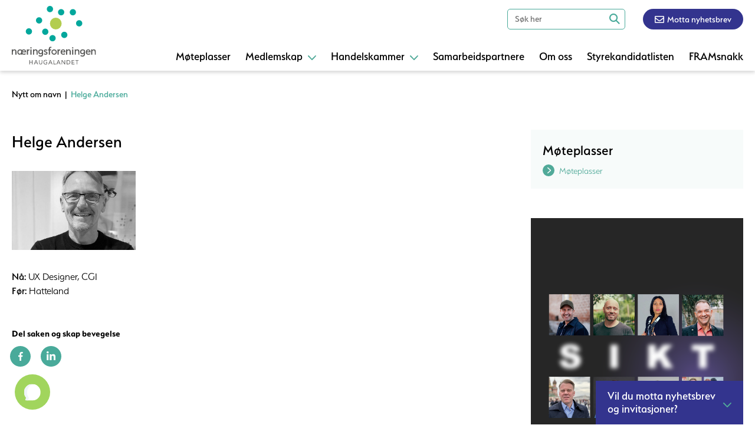

--- FILE ---
content_type: text/html; charset=UTF-8
request_url: https://nforeningen.no/nytt-om-navn/helge-andersen
body_size: 5677
content:
<!DOCTYPE html>
<html lang="no">
<head>
<title>Helge Andersen</title>
<meta http-equiv="Content-Type" content="text/html; charset=utf-8">
<meta name="viewport" content="width=device-width, initial-scale=1.0">
<meta name="format-detection" content="telephone=no">
<meta name="description" content="">
<meta name="keywords" content="">
 
<meta property="og:title" content="" />
<meta property="og:description" content="" />
<meta property="og:url" content="https://nforeningen.no/nytt-om-navn/helge-andersen" />
<meta property="og:image" content="https://nforeningen.no/" />
<link href="/min/?live=1&f=elementsGlobal%2Fdefaults.css%2Cmodules%2FLayoutmanager%2Foutput%2FelementsOutput%2Flayout-15.css%2Cmodules%2FMenu%2Foutput%2Foutput.css%2C%2Fmodules%2FMenu%2Foutput%2Foutput.css%2C%2Fmodules%2FPeopleArticles%2Foutput%2Foutput.css%2C%2Fmodules%2FFooter%2Foutput%2Foutput.css%2Cmodules%2FPeopleArticles%2Foutput%2Foutput.css%2Clib%2Fjquery%2Fsimplebar.css%2Clib%2Fjquery%2Ffancybox%2Fjquery.fancybox.css%2Clib%2Fjquery%2Fjquery.fileupload%2Fjquery.fileupload.css%2Clib%2Fjquery%2Fglyphicon%2Fcss%2Fbootstrap.min.css%2Clib%2Fjquery%2Fjquery.mCustomScrollbar.css%2CelementsGlobal%2Fdefaults_ckeditor.css&v=1685022047" rel="stylesheet" type="text/css"><script type="text/javascript" src="/min/?live=1&f=lib%2Fjquery%2Fjquery.js%2Clib%2Fjquery%2Fglobal.js%2Clib%2Fjquery%2FimageResizer.js%2Clib%2Fjquery%2Fpicturefill.js%2Clib%2Fjquery%2Fsimplebar.min.js%2Clib%2Fjquery%2Fjquery.fileDownload.js%2Clib%2Fjquery%2Ffancybox%2Fjquery.fancybox.js%2Clib%2Fjquery%2Fimagesloaded.pkgd.min.js%2Clib%2Fjquery%2Fjustified.js%2Clib%2Fjquery%2Fjquery-ui%2Fjquery-ui.min.js%2Clib%2Fjquery%2Fjquery.fileupload%2Fjquery.fileupload.js%2Clib%2Fjquery%2Fjquery.mCustomScrollbar.concat.min.js&v=1616893197"></script><script type="text/javascript">
jQuery(window).load(function(){
	var page_ids = '';
	var accUrl = '/';
	$('a.ck_accLinks').each(function(e){
		if(($(this).attr('href') == '' || $(this).attr('href') == '/') && $(this).attr('data-pageid'))
		{
			var param = $(this).attr('data-pageid').split('#');
			param[1] = parseInt(param[1]);
			if(param[1] > 0)
			{
				if(page_ids != '') page_ids += ',';
				page_ids += param[1];
			}
		}
	});
	
	if(page_ids != '')
	{
		$.ajax({
			url:'/elementsGlobal/ajax.getpagesurl.php',
			type: "POST",
			cache: false,
			data: {ids: page_ids, languageID: 'no'},
			success:function(html){
				var json_obj = $.parseJSON(html);
				$('a.ck_accLinks').each(function(e){
					if(($(this).attr('href') == '' || $(this).attr('href') == '/') && $(this).attr('data-pageid'))
					{
						var splitedArr = $(this).attr('data-pageid').split('#');
						if(json_obj[splitedArr[1]][2] == '')
						{
							$(this).attr('href', accUrl+'?pageID='+json_obj[splitedArr[1]][0]+'&openLevel='+json_obj[splitedArr[1]][1]);
						} else {
							$(this).attr('href', accUrl+json_obj[splitedArr[1]][2]);
						}
						$(this).removeAttr('data-pageid');
					}
				});
			},
			error: function(xhr, ajaxOptions, thrownError){
				alert(thrownError + "\r\n" + xhr.statusText + "\r\n" + xhr.responseText);
			}
		});
	}
});
</script><script id="Cookiebot" src="https://consent.cookiebot.com/uc.js" data-cbid="619185ca-c61d-4fa1-97c4-43558067fbe5" type="text/javascript" async></script>
<!-- Google Tag Manager -->
<script>(function(w,d,s,l,i){w[l]=w[l]||[];w[l].push({'gtm.start':
new Date().getTime(),event:'gtm.js'});var f=d.getElementsByTagName(s)[0],
j=d.createElement(s),dl=l!='dataLayer'?'&l='+l:'';j.async=true;j.src=
'https://www.googletagmanager.com/gtm.js?id='+i+dl;f.parentNode.insertBefore(j,f);
})(window,document,'script','dataLayer','GTM-NZXQGQC');</script>
<!-- End Google Tag Manager -->
<link rel="icon" type="image/png" href="/elementsGlobal/favicon.png">
<script src="https://app.aminos.ai/js/chat_plugin.js" data-bot-id="15207"></script>
<link rel="stylesheet" href="https://use.typekit.net/nbx7lul.css">
<link
    rel="stylesheet"
    href="https://cdnjs.cloudflare.com/ajax/libs/animate.css/4.1.1/animate.min.css"
  />
</head>
<body class="no-touch">
<!-- Google Tag Manager (noscript) -->
<noscript><iframe src=https://www.googletagmanager.com/ns.html?id=GTM-NZXQGQC
height="0" width="0" style="display:none;visibility:hidden"></iframe></noscript>
<!-- End Google Tag Manager (noscript) -->
<div id="block-61" class="container ">
<header>

<div class="wrapper">
    <a class="logo-link" href="/"><img src="/elementsGlobal/logo.svg" alt="Logo" class="main-logo"></a>

    <div class="search-block anim">
        <label for="search-input">Search</label>
        <input id="search-input" name="search-input" type="text" placeholder="Søk her">
        <div class="square">
            <img src="/elementsGlobal/search.svg" alt="Search">
        </div>
    </div>

    <a href="/motta-nyhetsbrev">
    <div class="news-letter"><img src="/elementsGlobal/envelope11.svg" alt="Icon">Motta nyhetsbrev</div>
    </a>

    <nav class="desktop-menu">
        <ul>
            
                                
            
                                
            
                                <li class="level-one anim 2">
                    <a class="first-link" href="/konferanser-moteplasser">
                        <div class="inside">
                            Møteplasser                            <img class="anim arrow" src="/elementsGlobal/arrow-carrot-down.svg" alt="Arrow">
                        </div>
                    </a>

                    

    


    
    
    <div class="clear"></div>

                </li>
                                
            
                                <li class="level-one anim 1">
                    <a class="first-link" href="/medlemskap-bli-medlem/fyll-inn-skjema-og-bli-medlem">
                        <div class="inside">
                            Medlemskap                            <img class="anim arrow" src="/elementsGlobal/arrow-carrot-down.svg" alt="Arrow">
                        </div>
                    </a>

                    

    


    
    <nav class="second-menu">

      <div>  

      
    
      <li class="level-two anim 6">
                <a href="/medlemskap-bli-medlem/fyll-inn-skjema-og-bli-medlem">

          <div class="ins">

            Bli medlem
          </div>

        </a>
        
      </li>

    
      <li class="level-two anim 8">
                <a href="/medlemskap-vare-medlemmer/vare-medlemmer">

          <div class="ins">

            Våre medlemmer
          </div>

        </a>
        
      </li>

    
    <div class="clear"></div>

 

    </div>

  </nav>

                </li>
                                
            
                                <li class="level-one anim 3">
                    <a class="first-link" href="/handelskammer-eksportdokumenter/eksportdokumenter">
                        <div class="inside">
                            Handelskammer                            <img class="anim arrow" src="/elementsGlobal/arrow-carrot-down.svg" alt="Arrow">
                        </div>
                    </a>

                    

    


    
    <nav class="second-menu">

      <div>  

      
    
      <li class="level-two anim 9">
                <a href="/handelskammer-eksportdokumenter/eksportdokumenter">

          <div class="ins">

            Eksportdokumenter
          </div>

        </a>
        
      </li>

    
      <li class="level-two anim 10">
                <a href="/handelskammer-ata-carnet/ata-carnet">

          <div class="ins">

            ATA-Carnet
          </div>

        </a>
        
      </li>

    
    <div class="clear"></div>

 

    </div>

  </nav>

                </li>
                                
            
                                <li class="level-one anim 4">
                    <a class="first-link" href="/samarbeidspartnere">
                        <div class="inside">
                            Samarbeidspartnere                            <img class="anim arrow" src="/elementsGlobal/arrow-carrot-down.svg" alt="Arrow">
                        </div>
                    </a>

                    

    


    
    
    <div class="clear"></div>

                </li>
                                
            
                                <li class="level-one anim 5">
                    <a class="first-link" href="/om-oss">
                        <div class="inside">
                            Om oss                            <img class="anim arrow" src="/elementsGlobal/arrow-carrot-down.svg" alt="Arrow">
                        </div>
                    </a>

                    

    


    
    
    <div class="clear"></div>

                </li>
                                
            
                                
            
                                
            
                                
            
                                <li class="level-one anim 16">
                    <a class="first-link" href="/styrekandidatlisten-for-haugalandet">
                        <div class="inside">
                            Styrekandidatlisten                            <img class="anim arrow" src="/elementsGlobal/arrow-carrot-down.svg" alt="Arrow">
                        </div>
                    </a>

                    

    


    
    
    <div class="clear"></div>

                </li>
                                
            
                                <li class="level-one anim 17">
                    <a class="first-link" href="/framsnakk">
                        <div class="inside">
                            FRAMsnakk                            <img class="anim arrow" src="/elementsGlobal/arrow-carrot-down.svg" alt="Arrow">
                        </div>
                    </a>

                    

    


    
    
    <div class="clear"></div>

                </li>
                                
                        <div class="clear"></div>
        </ul>
    </nav>
   

    <div class="clear"></div>

    <div class="burger">
        <img src="/elementsGlobal/icon-menu.svg" alt="" class="open anim">
        <img src="/elementsGlobal/icon-close.svg" alt="" class="close anim invisible">
        <span>Meny</span>
    </div>
</div>

</header>

    <nav class="mobile-menu" data-simplebar>
        <ul>
            

                <li class="level-one anim 12">
                    <a class="first-link" href="/liste-arrangementer">
                        <div class="inside">
                            Arrangementer                            <img class="arrow anim" src="/elementsGlobal/arrow-carrot-down.svg" alt="Arrow">
                        </div>
                    </a>

                    

    


    
    
    <div class="clear"></div>

                </li>

            

                <li class="level-one anim 11">
                    <a class="first-link" href="/liste-nyheter">
                        <div class="inside">
                            Nyheter                            <img class="arrow anim" src="/elementsGlobal/arrow-carrot-down.svg" alt="Arrow">
                        </div>
                    </a>

                    

    


    
    
    <div class="clear"></div>

                </li>

            

                <li class="level-one anim 2">
                    <a class="first-link" href="/konferanser-moteplasser">
                        <div class="inside">
                            Møteplasser                            <img class="arrow anim" src="/elementsGlobal/arrow-carrot-down.svg" alt="Arrow">
                        </div>
                    </a>

                    

    


    
    
    <div class="clear"></div>

                </li>

            

                <li class="level-one anim 1">
                    <a class="first-link" href="/medlemskap-bli-medlem/fyll-inn-skjema-og-bli-medlem">
                        <div class="inside">
                            Medlemskap                            <img class="arrow anim" src="/elementsGlobal/arrow-carrot-down.svg" alt="Arrow">
                        </div>
                    </a>

                    

    


    
    <nav class="second-menu">

      <div>  

      
    
      <li class="level-two anim 6">
                <a href="/medlemskap-bli-medlem/fyll-inn-skjema-og-bli-medlem">

          <div class="ins">

            Bli medlem
          </div>

        </a>
        
      </li>

    
      <li class="level-two anim 8">
                <a href="/medlemskap-vare-medlemmer/vare-medlemmer">

          <div class="ins">

            Våre medlemmer
          </div>

        </a>
        
      </li>

    
    <div class="clear"></div>

 

    </div>

  </nav>

                </li>

            

                <li class="level-one anim 3">
                    <a class="first-link" href="/handelskammer-eksportdokumenter/eksportdokumenter">
                        <div class="inside">
                            Handelskammer                            <img class="arrow anim" src="/elementsGlobal/arrow-carrot-down.svg" alt="Arrow">
                        </div>
                    </a>

                    

    


    
    <nav class="second-menu">

      <div>  

      
    
      <li class="level-two anim 9">
                <a href="/handelskammer-eksportdokumenter/eksportdokumenter">

          <div class="ins">

            Eksportdokumenter
          </div>

        </a>
        
      </li>

    
      <li class="level-two anim 10">
                <a href="/handelskammer-ata-carnet/ata-carnet">

          <div class="ins">

            ATA-Carnet
          </div>

        </a>
        
      </li>

    
    <div class="clear"></div>

 

    </div>

  </nav>

                </li>

            

                <li class="level-one anim 4">
                    <a class="first-link" href="/samarbeidspartnere">
                        <div class="inside">
                            Samarbeidspartnere                            <img class="arrow anim" src="/elementsGlobal/arrow-carrot-down.svg" alt="Arrow">
                        </div>
                    </a>

                    

    


    
    
    <div class="clear"></div>

                </li>

            

                <li class="level-one anim 5">
                    <a class="first-link" href="/om-oss">
                        <div class="inside">
                            Om oss                            <img class="arrow anim" src="/elementsGlobal/arrow-carrot-down.svg" alt="Arrow">
                        </div>
                    </a>

                    

    


    
    
    <div class="clear"></div>

                </li>

            

                <li class="level-one anim 13">
                    <a class="first-link" href="/motta-nyhetsbrev">
                        <div class="inside">
                            Motta nyhetsbrev                            <img class="arrow anim" src="/elementsGlobal/arrow-carrot-down.svg" alt="Arrow">
                        </div>
                    </a>

                    

    


    
    
    <div class="clear"></div>

                </li>

            

                <li class="level-one anim 14 active">
                    <a class="first-link" href="/liste-nytt-om-navn">
                        <div class="inside">
                            Nytt om navn                            <img class="arrow anim" src="/elementsGlobal/arrow-carrot-down.svg" alt="Arrow">
                        </div>
                    </a>

                    

    


    
    
    <div class="clear"></div>

                </li>

            

                <li class="level-one anim 15">
                    <a class="first-link" href="/sok">
                        <div class="inside">
                            Søk                            <img class="arrow anim" src="/elementsGlobal/arrow-carrot-down.svg" alt="Arrow">
                        </div>
                    </a>

                    

    


    
    
    <div class="clear"></div>

                </li>

            

                <li class="level-one anim 16">
                    <a class="first-link" href="/styrekandidatlisten-for-haugalandet">
                        <div class="inside">
                            Styrekandidatlisten                            <img class="arrow anim" src="/elementsGlobal/arrow-carrot-down.svg" alt="Arrow">
                        </div>
                    </a>

                    

    


    
    
    <div class="clear"></div>

                </li>

            

                <li class="level-one anim 17">
                    <a class="first-link" href="/framsnakk">
                        <div class="inside">
                            FRAMsnakk                            <img class="arrow anim" src="/elementsGlobal/arrow-carrot-down.svg" alt="Arrow">
                        </div>
                    </a>

                    

    


    
    
    <div class="clear"></div>

                </li>

                        <section class="clear"></section>
        </ul>
    </nav>
<script>

$(document).ready(function(){
    resizeMenu();

    $('.desktop-menu .level-one').each(function(){
        var $this = $(this);
        if($this.find('.second-menu').length > 0){ $this.addClass('has-menu'); }
    });

    $('.mobile-menu .level-one').each(function(){
        var $this = $(this);
        if($this.find('.second-menu').length > 0){ $this.addClass('has-menu'); }
    });
});
    
$(window).load(function(){
    var ww = Math.max(document.documentElement.clientWidth, window.innerWidth || 0);
    resizeMenu();

    $('.burger').on('click', function(){
        $('.mobile-menu').slideToggle(200);
        $('header .burger .open, header .burger .close').toggleClass('invisible');
    });

    $('header .desktop-menu .level-one.has-menu .first-link').on('click', function(e){
        e.preventDefault();

        var $this = $(this),
            parent = $this.parent();

        parent.find('.second-menu').slideToggle(200);
        parent.find('.arrow').toggleClass('rotate180');
    });

    $('.mobile-menu .level-one.has-menu .first-link').on('click', function(e){
        e.preventDefault();

        var $this = $(this),
            parent = $this.parent();

        parent.find('.second-menu').slideToggle(200);
        parent.find('.arrow').toggleClass('rotate90');
    });

    $('header .search-block input').keypress(function(event) {
        if (event.which == 13) {
            event.preventDefault();
            var val = $(this).val();
            if(val.length > 0){ window.location = '/sok?search='+val; }
        }
    });

    $('header .search-block .square').on('click', function(){
        var ww = Math.max(document.documentElement.clientWidth, window.innerWidth || 0);
        var $this = $(this);

        if(ww > 1024){
            var val = $this.parent().find('input').val();
            if(val.length > 0){ window.location = '/sok?search='+val; }
        } else {
            if($this.hasClass('in-action')){
                var val = $this.parent().find('input').val();
                if(val.length > 0){ window.location = '/sok?search='+val; }
            } else {
                $this.addClass('in-action');
                $this.parent().toggleClass('full-w');
                $this.parent().find('input').focus();
            }
        }
    });
});

$(window).resize(function(){
    resizeMenu();
});

function resizeMenu(){
	
    $('.mobile-menu').css({'height': $(window).height()-$('header').height()});

}

</script></div><div id="block-62" class="container "><div id="block-63" class="container ">
<main class="detail-page">
	<div class="bread-crumbs">
		<div class="wrapper">
		<a href="/liste-nytt-om-navn">Nytt om navn</a> &nbsp;|&nbsp; <span>Helge Andersen</span>
		</div>
	</div>

	<div class="top-row">
		<div class="wrapper">
		<div class="left-side">
			<h1 class="big-title">Helge Andersen</h1>
			<div class="date">..</div>

							<picture>
					<img src="/uploads/7796/0/Helge%20%282%29.jpg" alt="">
				</picture>

							
						<article class="text-article full-text"><strong>N&aring;:</strong> UX Designer, CGI<br />
<strong>F&oslash;r:</strong> Hatteland</article>

			<div class="social-row">
				<h3>Del saken og skap bevegelse</h3>
				<section class="inside">
				
					<section class="soc">
						<a title="Share on facebook" target="_blank" href="https://www.facebook.com/sharer/sharer.php?u=http://nforeningen.no/nytt-om-navn/helge-andersen">
							<img class="anim" src="/elementsGlobal/facebook2.svg" alt="facebook">
						</a>
					</section>
				
					<section class="soc">
						<a title="Share on Linkedin" target="_blank" href="https://www.linkedin.com/shareArticle?mini=true&url=http://nforeningen.no/nytt-om-navn/helge-andersen&title=&summary=&source=">
							<img class="anim" src="/elementsGlobal/linkedin2.svg" alt="linkedin">
						</a>
					</section>

				<div class="clear"></div>
				</section>
			</div>

							<div class="related-news">
					<h3 class="big-title">Relaterte saker</h3>

					<div class="related-news-list">
										            <div class="unit">
				            	<a href="/nytt-om-navn/oystein-sandvik">
				            	<div class="inner">
				            	<picture>
				            		 <img src="/uploads/6380/0/oystein_sandvik_IG_post.jpg" alt="Øystein Sandvik"> 				            	</picture>
				            	<div class="inside">
				            		<h2>Øystein Sandvik</h2>
				            		<div class="date">..</div>
				            		<article class="text-article">N&aring;: Systemutvikler, Appex
F&oslash;r: Tieto Evry        </article>
				            	</div>
				            	</div>
				            	</a>
				            </div>
					    				            <div class="unit">
				            	<a href="/nytt-om-navn/hanna-haug-flatebo">
				            	<div class="inner">
				            	<picture>
				            		 <img src="/uploads/6378/0/hanna_haug_flatebo_IG_post.jpg" alt="Hanna Haug Flatebø"> 				            	</picture>
				            	<div class="inside">
				            		<h2>Hanna Haug Flatebø</h2>
				            		<div class="date">..</div>
				            		<article class="text-article">N&aring;: UI/UX-designer, Appex
F&oslash;r: Student         </article>
				            	</div>
				            	</div>
				            	</a>
				            </div>
					    					    <div class="clear"></div>
					</div>
				</div>
			
		</div>
		<div class="right-side">
			<div class="act-list">
				<h3 class="main-title">Møteplasser</h3>
				<div class="see-all">
					<a href="/liste-arrangementer">
					<div class="circle"><img class="" src="/elementsGlobal/arrow-carrot-right_w.svg" alt="Arrow"></div>
				    <span>Møteplasser</span>
				    </a>
				</div>
				<div class="all-act">

					
				</div>
			</div>
			<div class="adds">
									<div class="add">
						<a target="_blank" href="https://haugalandskonferansen.no/">						<img src="/uploads/10421/0/20251029%20Haugalands%20konferansen%20-%20SIKT-web-NY_500%20x%20707%20px.png" alt="Add">
						</a>					</div>
									<div class="add">
						<a target="_blank" href="https://nforeningen.no/liste-arrangementer?eventID=23933">						<img src="/uploads/10495/0/Speed%20meeting%20%281920%20x%201080%20px%29%20%28500%20x%20707%20px%29.png" alt="Add">
						</a>					</div>
							</div>
		</div>
		<div class="clear"></div>
		</div>
	</div>
</main></div></div><div id="block-64" class="container ">
<div class="sticky-block">
	<div class="header">
		<div class="sticky-title">Vil du motta nyhetsbrev og invitasjoner?</div>
		<img class="anim arrow" src="/elementsGlobal/arrow-carrot-down.svg" alt="Arrow">
	</div>
	<div class="body">
		<article class="text-article"></article>
		<a href="/motta-nyhetsbrev">
			<div class="button">Meld deg på her!</div>
		</a>
	</div>
</div>

			<section class="main-partners">
			<div class="wrapper">
				<h2 class="big-title">Hovedsamarbeidspartnere</h2>
									<section class="partner">
						<a target="_blank"
						                                                 href="https://www.sbnorge.no/">							<img class="horizontal" src="/uploads/10334/0/Sparebanken%20Norge%20logo%20gr%C3%A5tt%20p%C3%A5%20trans%20%281%29.png"
							     alt="Sparebanken Norge">
							</a>					</section>
									<section class="partner">
						<a target="_blank"
						                                                 href="https://karmsundhavn.no/">							<img class="horizontal" src="/uploads/6124/0/karmsund-havn-svarthvit.png"
							     alt="Karmsund havn">
							</a>					</section>
									<section class="partner">
						<a target="_blank"
						                                                 href="https://vassbakk.no/">							<img class="horizontal" src="/uploads/98/0/Vassbakk-og-stol.png"
							     alt="Vassbakk & stol">
							</a>					</section>
									<section class="partner">
						<a target="_blank"
						                                                 href="https://haugesund-sparebank.no/">							<img class="horizontal" src="/uploads/6123/0/logo-svarthvit.png"
							     alt="Haugesund sparebank">
							</a>					</section>
									<section class="partner">
						<a target="_blank"
						                                                 href="https://hkraft.no/">							<img class="horizontal" src="/uploads/101/0/HaugalandKraftNY.png"
							     alt="Haugaland Kraft">
							</a>					</section>
									<section class="partner">
						<a target="_blank"
						                                                 href="https://www.gassco.no/">							<img class="horizontal" src="/uploads/102/0/Gassco.png"
							     alt="Gassco">
							</a>					</section>
									<section class="partner">
						<a target="_blank"
						                                                 href="https://www.dnb.no/">							<img class="horizontal" src="/uploads/6961/0/logo-svarthvit.png"
							     alt="Dnb">
							</a>					</section>
									<section class="partner">
						<a target="_blank"
						                                                 href="https://www.hatteland.com/">							<img class="horizontal" src="/uploads/9684/0/Untitled%20design%20%2818%29.png"
							     alt="Hatteland">
							</a>					</section>
									<section class="partner">
						<a target="_blank"
						                                                 href="https://autvik.no/">							<img class="horizontal" src="/uploads/8041/0/logo-svarthvit.png"
							     alt="A. Utvik">
							</a>					</section>
									<section class="partner">
						<a target="_blank"
						                                                 href="https://www.sparebank1.no/">							<img class="horizontal" src="/uploads/9760/0/rgb_SB1_SN_verti_bw_pos.png"
							     alt="Sparebank 1 Sør-Norge">
							</a>					</section>
									<section class="partner">
						<a target="_blank"
						                                                 href="https://www.hydro.com/">							<img class="horizontal" src="/uploads/8309/0/hydro_logo_vertical_aluminium.png"
							     alt="Hydro">
							</a>					</section>
									<section class="partner">
						<a target="_blank"
						                                                 href="https://eurojurishaugesund.no/">							<img class="horizontal" src="/uploads/8846/0/Eurojuris_Haugesund.png"
							     alt="Eurojuris Haugesund">
							</a>					</section>
									<section class="partner">
						<a target="_blank"
						                                                 href="https://svs.no/en/">							<img class="horizontal" src="/uploads/9944/0/Untitled%20design%20%2849%29.png"
							     alt="SVS Sandvold Velde Supply">
							</a>					</section>
								<div class="clear"></div>
			</div>
		</section>
	
	<section class="partners">
		<div class="wrapper">
			<h2 class="big-title">Partnere</h2>
							<section class="partner">
					<a target="_blank"
					                                            href="https://www.handelsbanken.no/no/">						<img class="horizontal" src="/uploads/6838/0/logo-svarthvit.png"
						     alt="Handelsbanken">
						</a>				</section>
							<section class="partner">
					<a target="_blank"
					                                            href="https://iteam.no/">						<img class="horizontal" src="/uploads/6958/0/logo-svarthvit.png"
						     alt="iteam">
						</a>				</section>
							<section class="partner">
					<a target="_blank"
					                                            href="https://www.westcon.no/selskap/lofteteknikk/hjem">						<img class="horizontal" src="/uploads/110/0/Westcon.png"
						     alt="Westcon">
						</a>				</section>
							<section class="partner">
					<a target="_blank"
					                                            href="https://coop.no/">						<img class="horizontal" src="/uploads/111/0/Coop.png"
						     alt="Coop">
						</a>				</section>
							<section class="partner">
					<a target="_blank"
					                                            href="https://www.equinor.com/no.html">						<img class="horizontal" src="/uploads/114/0/Equinor.png"
						     alt="Equinor">
						</a>				</section>
							<section class="partner">
					<a target="_blank"
					                                            href="https://www.human-as.no/">						<img class="vertical" src="/uploads/6520/0/human-svarthvit.png"
						     alt="Human">
						</a>				</section>
							<section class="partner">
					<a target="_blank"
					                                            href="https://tirna.no/">						<img class="horizontal" src="/uploads/9994/0/Untitled%20design%20%2855%29.png"
						     alt="Tirna">
						</a>				</section>
							<section class="partner">
					<a target="_blank"
					                                            href="https://olaussensmetall.no/">						<img class="horizontal" src="/uploads/9226/0/Untitled%20design%20%283%29.png"
						     alt="Olaussen Metall">
						</a>				</section>
						<div class="clear"></div>
		</div>
	</section>

<footer>
	<div class="wrapper">
		<img src="/elementsGlobal/logo-inverted.svg" alt="Logo" class="footer-logo">

		<div class="point">
			<div class="inner">
				<div class="circle"><img src="/elementsGlobal/fingerprint.svg" alt="Icon">
				</div>
				<a href="personvernerklaering">Personvern</a>
			</div>
		</div>
		<div class="point">
			<div class="inner">
				<div class="circle"><img src="/elementsGlobal/envelope_1.svg" alt="Icon">
				</div>
				<a href="mailto:post@nforeningen.no">post@nforeningen.no</a>
			</div>
		</div>
		<div class="point">
			<div class="inner">
				<div class="circle"><img src="/elementsGlobal/phone_1.svg" alt="Icon"></div>
				<a href="tel:47705133">477 05 133</a>
			</div>
		</div>
		<div class="point">
			<div class="inner">
				<div class="circle"><img src="/elementsGlobal/map-marker-alt.svg" alt="Icon">
				</div>
				Spannavegen 152 5535 Haugesund			</div>
		</div>

		<div class="clear"></div>
	</div>
</footer>

<script>

    $(document).ready(function () {
        resizeFooter();
    });

    $(window).load(function () {
        resizeFooter();

        $('.sticky-block .header').on('click', function () {
            var $this = $(this),
                parent = $this.parent();

            parent.find('.body').slideToggle(200);
            $this.find('.arrow').toggleClass('rotate180');
        });
    });

    $(window).resize(function () {
        resizeFooter();
    });

    function resizeFooter() {
        var ww = Math.max(document.documentElement.clientWidth, window.innerWidth || 0);

        $('.sticky-block').css({'right': ($(window).width() - $('footer .wrapper').width()) / 2});
    }

</script></div></body>
</html>


--- FILE ---
content_type: image/svg+xml
request_url: https://nforeningen.no/elementsGlobal/search.svg
body_size: 263
content:
<svg xmlns="http://www.w3.org/2000/svg" width="16.207" height="16.207" viewBox="0 0 16.207 16.207">
  <path id="search" d="M15,14.332,10.327,9.659A5.869,5.869,0,0,0,1.718,1.691,5.869,5.869,0,0,0,9.688,10.3l4.673,4.673Zm-9.128-3.52a4.969,4.969,0,1,1,4.969-4.969A4.975,4.975,0,0,1,5.872,10.813Z" transform="translate(0.5 0.528)" fill="#49aa9a" stroke="#49aa9a" stroke-width="1"/>
</svg>
